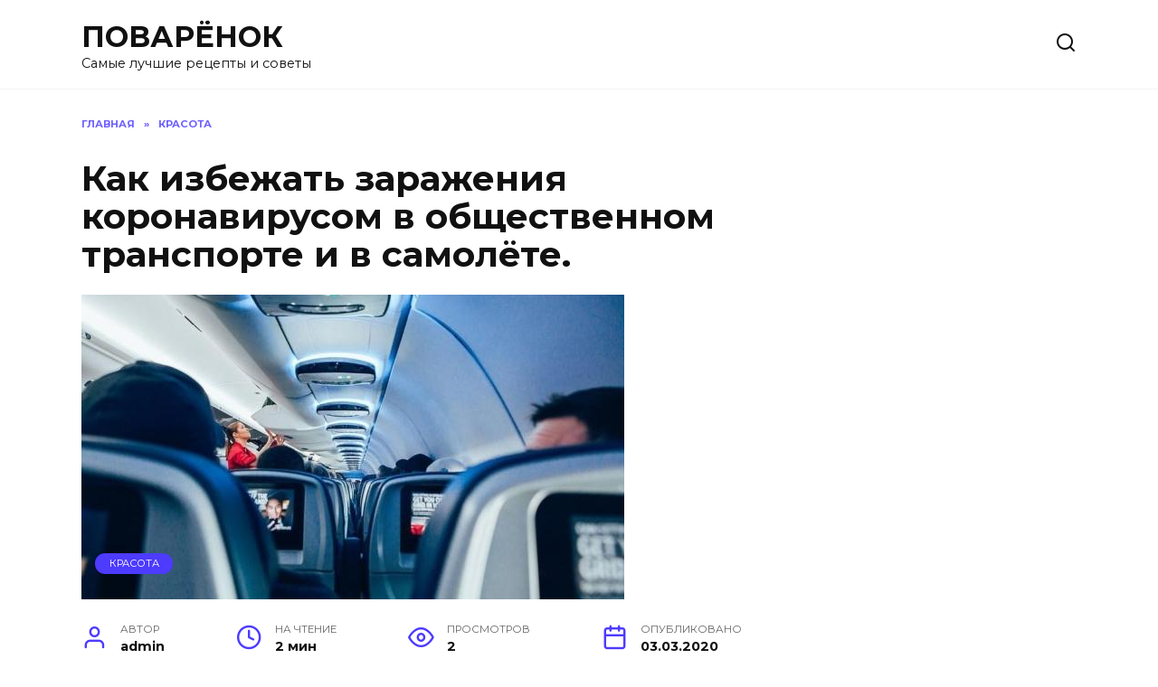

--- FILE ---
content_type: text/html; charset=UTF-8
request_url: https://powaryonok.ru/kak-izbejat-zarajeniia-koronavirysom-v-obshestvennom-transporte-i-v-samolete.html
body_size: 15180
content:
<!doctype html>
<html lang="ru-RU">
<head>
	<meta charset="UTF-8">
	<meta name="viewport" content="width=device-width, initial-scale=1">

	<meta name='robots' content='max-image-preview:large' />
	<style>img:is([sizes="auto" i], [sizes^="auto," i]) { contain-intrinsic-size: 3000px 1500px }</style>
	
	<!-- This site is optimized with the Yoast SEO Premium plugin v14.9 - https://yoast.com/wordpress/plugins/seo/ -->
	<title>Как избежать заражения коронавирусом в общественном транспорте и в самолёте.</title>
	<meta name="robots" content="index, follow, max-snippet:-1, max-image-preview:large, max-video-preview:-1" />
	<link rel="canonical" href="https://powaryonok.ru/kak-izbejat-zarajeniia-koronavirysom-v-obshestvennom-transporte-i-v-samolete.html" />
	<meta property="og:locale" content="ru_RU" />
	<meta property="og:type" content="article" />
	<meta property="og:title" content="Как избежать заражения коронавирусом в общественном транспорте и в самолёте." />
	<meta property="og:description" content="Эпидемия коронавирусом быстро распространяется по всей земле и на 2 марта заражены уже более 90 тысяч человек. От новых вспышек коронавируса страдают люди более чем в 70 странах мира. &nbsp; Как же избежать заражения коронавирусом в общественном транспорте и в самолёте? Медики всего мира проводят исследования, чтобы выяснить, как коронавирус передается от человека к человеку [&hellip;]" />
	<meta property="og:url" content="https://powaryonok.ru/kak-izbejat-zarajeniia-koronavirysom-v-obshestvennom-transporte-i-v-samolete.html" />
	<meta property="og:site_name" content="ПОВАРЁНОК" />
	<meta property="article:published_time" content="2020-03-02T21:55:30+00:00" />
	<meta property="og:image" content="https://powaryonok.ru/wp-content/uploads/2020/03/f846a835816f056b0f16b502d599ff47.jpg" />
	<meta property="og:image:width" content="600" />
	<meta property="og:image:height" content="337" />
	<meta name="twitter:card" content="summary_large_image" />
	<script type="application/ld+json" class="yoast-schema-graph">{"@context":"https://schema.org","@graph":[{"@type":"WebSite","@id":"https://powaryonok.ru/#website","url":"https://powaryonok.ru/","name":"\u041f\u041e\u0412\u0410\u0420\u0401\u041d\u041e\u041a","description":"\u0421\u0430\u043c\u044b\u0435 \u043b\u0443\u0447\u0448\u0438\u0435 \u0440\u0435\u0446\u0435\u043f\u0442\u044b \u0438 \u0441\u043e\u0432\u0435\u0442\u044b","potentialAction":[{"@type":"SearchAction","target":"https://powaryonok.ru/?s={search_term_string}","query-input":"required name=search_term_string"}],"inLanguage":"ru-RU"},{"@type":"ImageObject","@id":"https://powaryonok.ru/kak-izbejat-zarajeniia-koronavirysom-v-obshestvennom-transporte-i-v-samolete.html#primaryimage","inLanguage":"ru-RU","url":"https://powaryonok.ru/wp-content/uploads/2020/03/f846a835816f056b0f16b502d599ff47.jpg","width":600,"height":337},{"@type":"WebPage","@id":"https://powaryonok.ru/kak-izbejat-zarajeniia-koronavirysom-v-obshestvennom-transporte-i-v-samolete.html#webpage","url":"https://powaryonok.ru/kak-izbejat-zarajeniia-koronavirysom-v-obshestvennom-transporte-i-v-samolete.html","name":"\u041a\u0430\u043a \u0438\u0437\u0431\u0435\u0436\u0430\u0442\u044c \u0437\u0430\u0440\u0430\u0436\u0435\u043d\u0438\u044f \u043a\u043e\u0440\u043e\u043d\u0430\u0432\u0438\u0440\u0443\u0441\u043e\u043c \u0432 \u043e\u0431\u0449\u0435\u0441\u0442\u0432\u0435\u043d\u043d\u043e\u043c \u0442\u0440\u0430\u043d\u0441\u043f\u043e\u0440\u0442\u0435 \u0438 \u0432 \u0441\u0430\u043c\u043e\u043b\u0451\u0442\u0435.","isPartOf":{"@id":"https://powaryonok.ru/#website"},"primaryImageOfPage":{"@id":"https://powaryonok.ru/kak-izbejat-zarajeniia-koronavirysom-v-obshestvennom-transporte-i-v-samolete.html#primaryimage"},"datePublished":"2020-03-02T21:55:30+00:00","dateModified":"2020-03-02T21:55:30+00:00","author":{"@id":"https://powaryonok.ru/#/schema/person/75186aa1d561a084e359267aca99de9d"},"inLanguage":"ru-RU","potentialAction":[{"@type":"ReadAction","target":["https://powaryonok.ru/kak-izbejat-zarajeniia-koronavirysom-v-obshestvennom-transporte-i-v-samolete.html"]}]},{"@type":"Person","@id":"https://powaryonok.ru/#/schema/person/75186aa1d561a084e359267aca99de9d","name":"admin","image":{"@type":"ImageObject","@id":"https://powaryonok.ru/#personlogo","inLanguage":"ru-RU","url":"https://secure.gravatar.com/avatar/bc03652039a5bc2be430eb0feae952a55b111859c8d33b501cc7d3dd6dd0f39b?s=96&d=mm&r=g","caption":"admin"}}]}</script>
	<!-- / Yoast SEO Premium plugin. -->


<link rel='dns-prefetch' href='//fonts.googleapis.com' />
<link rel="alternate" type="application/rss+xml" title="ПОВАРЁНОК &raquo; Лента комментариев к &laquo;Как избежать заражения коронавирусом в общественном транспорте и в самолёте.&raquo;" href="https://powaryonok.ru/kak-izbejat-zarajeniia-koronavirysom-v-obshestvennom-transporte-i-v-samolete.html/feed" />
<script type="text/javascript">
/* <![CDATA[ */
window._wpemojiSettings = {"baseUrl":"https:\/\/s.w.org\/images\/core\/emoji\/16.0.1\/72x72\/","ext":".png","svgUrl":"https:\/\/s.w.org\/images\/core\/emoji\/16.0.1\/svg\/","svgExt":".svg","source":{"concatemoji":"https:\/\/powaryonok.ru\/wp-includes\/js\/wp-emoji-release.min.js?ver=6.8.3"}};
/*! This file is auto-generated */
!function(s,n){var o,i,e;function c(e){try{var t={supportTests:e,timestamp:(new Date).valueOf()};sessionStorage.setItem(o,JSON.stringify(t))}catch(e){}}function p(e,t,n){e.clearRect(0,0,e.canvas.width,e.canvas.height),e.fillText(t,0,0);var t=new Uint32Array(e.getImageData(0,0,e.canvas.width,e.canvas.height).data),a=(e.clearRect(0,0,e.canvas.width,e.canvas.height),e.fillText(n,0,0),new Uint32Array(e.getImageData(0,0,e.canvas.width,e.canvas.height).data));return t.every(function(e,t){return e===a[t]})}function u(e,t){e.clearRect(0,0,e.canvas.width,e.canvas.height),e.fillText(t,0,0);for(var n=e.getImageData(16,16,1,1),a=0;a<n.data.length;a++)if(0!==n.data[a])return!1;return!0}function f(e,t,n,a){switch(t){case"flag":return n(e,"\ud83c\udff3\ufe0f\u200d\u26a7\ufe0f","\ud83c\udff3\ufe0f\u200b\u26a7\ufe0f")?!1:!n(e,"\ud83c\udde8\ud83c\uddf6","\ud83c\udde8\u200b\ud83c\uddf6")&&!n(e,"\ud83c\udff4\udb40\udc67\udb40\udc62\udb40\udc65\udb40\udc6e\udb40\udc67\udb40\udc7f","\ud83c\udff4\u200b\udb40\udc67\u200b\udb40\udc62\u200b\udb40\udc65\u200b\udb40\udc6e\u200b\udb40\udc67\u200b\udb40\udc7f");case"emoji":return!a(e,"\ud83e\udedf")}return!1}function g(e,t,n,a){var r="undefined"!=typeof WorkerGlobalScope&&self instanceof WorkerGlobalScope?new OffscreenCanvas(300,150):s.createElement("canvas"),o=r.getContext("2d",{willReadFrequently:!0}),i=(o.textBaseline="top",o.font="600 32px Arial",{});return e.forEach(function(e){i[e]=t(o,e,n,a)}),i}function t(e){var t=s.createElement("script");t.src=e,t.defer=!0,s.head.appendChild(t)}"undefined"!=typeof Promise&&(o="wpEmojiSettingsSupports",i=["flag","emoji"],n.supports={everything:!0,everythingExceptFlag:!0},e=new Promise(function(e){s.addEventListener("DOMContentLoaded",e,{once:!0})}),new Promise(function(t){var n=function(){try{var e=JSON.parse(sessionStorage.getItem(o));if("object"==typeof e&&"number"==typeof e.timestamp&&(new Date).valueOf()<e.timestamp+604800&&"object"==typeof e.supportTests)return e.supportTests}catch(e){}return null}();if(!n){if("undefined"!=typeof Worker&&"undefined"!=typeof OffscreenCanvas&&"undefined"!=typeof URL&&URL.createObjectURL&&"undefined"!=typeof Blob)try{var e="postMessage("+g.toString()+"("+[JSON.stringify(i),f.toString(),p.toString(),u.toString()].join(",")+"));",a=new Blob([e],{type:"text/javascript"}),r=new Worker(URL.createObjectURL(a),{name:"wpTestEmojiSupports"});return void(r.onmessage=function(e){c(n=e.data),r.terminate(),t(n)})}catch(e){}c(n=g(i,f,p,u))}t(n)}).then(function(e){for(var t in e)n.supports[t]=e[t],n.supports.everything=n.supports.everything&&n.supports[t],"flag"!==t&&(n.supports.everythingExceptFlag=n.supports.everythingExceptFlag&&n.supports[t]);n.supports.everythingExceptFlag=n.supports.everythingExceptFlag&&!n.supports.flag,n.DOMReady=!1,n.readyCallback=function(){n.DOMReady=!0}}).then(function(){return e}).then(function(){var e;n.supports.everything||(n.readyCallback(),(e=n.source||{}).concatemoji?t(e.concatemoji):e.wpemoji&&e.twemoji&&(t(e.twemoji),t(e.wpemoji)))}))}((window,document),window._wpemojiSettings);
/* ]]> */
</script>
<style id='wp-emoji-styles-inline-css' type='text/css'>

	img.wp-smiley, img.emoji {
		display: inline !important;
		border: none !important;
		box-shadow: none !important;
		height: 1em !important;
		width: 1em !important;
		margin: 0 0.07em !important;
		vertical-align: -0.1em !important;
		background: none !important;
		padding: 0 !important;
	}
</style>
<link rel='stylesheet' id='wp-block-library-css' href='https://powaryonok.ru/wp-includes/css/dist/block-library/style.min.css?ver=6.8.3'  media='all' />
<style id='wp-block-library-theme-inline-css' type='text/css'>
.wp-block-audio :where(figcaption){color:#555;font-size:13px;text-align:center}.is-dark-theme .wp-block-audio :where(figcaption){color:#ffffffa6}.wp-block-audio{margin:0 0 1em}.wp-block-code{border:1px solid #ccc;border-radius:4px;font-family:Menlo,Consolas,monaco,monospace;padding:.8em 1em}.wp-block-embed :where(figcaption){color:#555;font-size:13px;text-align:center}.is-dark-theme .wp-block-embed :where(figcaption){color:#ffffffa6}.wp-block-embed{margin:0 0 1em}.blocks-gallery-caption{color:#555;font-size:13px;text-align:center}.is-dark-theme .blocks-gallery-caption{color:#ffffffa6}:root :where(.wp-block-image figcaption){color:#555;font-size:13px;text-align:center}.is-dark-theme :root :where(.wp-block-image figcaption){color:#ffffffa6}.wp-block-image{margin:0 0 1em}.wp-block-pullquote{border-bottom:4px solid;border-top:4px solid;color:currentColor;margin-bottom:1.75em}.wp-block-pullquote cite,.wp-block-pullquote footer,.wp-block-pullquote__citation{color:currentColor;font-size:.8125em;font-style:normal;text-transform:uppercase}.wp-block-quote{border-left:.25em solid;margin:0 0 1.75em;padding-left:1em}.wp-block-quote cite,.wp-block-quote footer{color:currentColor;font-size:.8125em;font-style:normal;position:relative}.wp-block-quote:where(.has-text-align-right){border-left:none;border-right:.25em solid;padding-left:0;padding-right:1em}.wp-block-quote:where(.has-text-align-center){border:none;padding-left:0}.wp-block-quote.is-large,.wp-block-quote.is-style-large,.wp-block-quote:where(.is-style-plain){border:none}.wp-block-search .wp-block-search__label{font-weight:700}.wp-block-search__button{border:1px solid #ccc;padding:.375em .625em}:where(.wp-block-group.has-background){padding:1.25em 2.375em}.wp-block-separator.has-css-opacity{opacity:.4}.wp-block-separator{border:none;border-bottom:2px solid;margin-left:auto;margin-right:auto}.wp-block-separator.has-alpha-channel-opacity{opacity:1}.wp-block-separator:not(.is-style-wide):not(.is-style-dots){width:100px}.wp-block-separator.has-background:not(.is-style-dots){border-bottom:none;height:1px}.wp-block-separator.has-background:not(.is-style-wide):not(.is-style-dots){height:2px}.wp-block-table{margin:0 0 1em}.wp-block-table td,.wp-block-table th{word-break:normal}.wp-block-table :where(figcaption){color:#555;font-size:13px;text-align:center}.is-dark-theme .wp-block-table :where(figcaption){color:#ffffffa6}.wp-block-video :where(figcaption){color:#555;font-size:13px;text-align:center}.is-dark-theme .wp-block-video :where(figcaption){color:#ffffffa6}.wp-block-video{margin:0 0 1em}:root :where(.wp-block-template-part.has-background){margin-bottom:0;margin-top:0;padding:1.25em 2.375em}
</style>
<style id='classic-theme-styles-inline-css' type='text/css'>
/*! This file is auto-generated */
.wp-block-button__link{color:#fff;background-color:#32373c;border-radius:9999px;box-shadow:none;text-decoration:none;padding:calc(.667em + 2px) calc(1.333em + 2px);font-size:1.125em}.wp-block-file__button{background:#32373c;color:#fff;text-decoration:none}
</style>
<style id='global-styles-inline-css' type='text/css'>
:root{--wp--preset--aspect-ratio--square: 1;--wp--preset--aspect-ratio--4-3: 4/3;--wp--preset--aspect-ratio--3-4: 3/4;--wp--preset--aspect-ratio--3-2: 3/2;--wp--preset--aspect-ratio--2-3: 2/3;--wp--preset--aspect-ratio--16-9: 16/9;--wp--preset--aspect-ratio--9-16: 9/16;--wp--preset--color--black: #000000;--wp--preset--color--cyan-bluish-gray: #abb8c3;--wp--preset--color--white: #ffffff;--wp--preset--color--pale-pink: #f78da7;--wp--preset--color--vivid-red: #cf2e2e;--wp--preset--color--luminous-vivid-orange: #ff6900;--wp--preset--color--luminous-vivid-amber: #fcb900;--wp--preset--color--light-green-cyan: #7bdcb5;--wp--preset--color--vivid-green-cyan: #00d084;--wp--preset--color--pale-cyan-blue: #8ed1fc;--wp--preset--color--vivid-cyan-blue: #0693e3;--wp--preset--color--vivid-purple: #9b51e0;--wp--preset--gradient--vivid-cyan-blue-to-vivid-purple: linear-gradient(135deg,rgba(6,147,227,1) 0%,rgb(155,81,224) 100%);--wp--preset--gradient--light-green-cyan-to-vivid-green-cyan: linear-gradient(135deg,rgb(122,220,180) 0%,rgb(0,208,130) 100%);--wp--preset--gradient--luminous-vivid-amber-to-luminous-vivid-orange: linear-gradient(135deg,rgba(252,185,0,1) 0%,rgba(255,105,0,1) 100%);--wp--preset--gradient--luminous-vivid-orange-to-vivid-red: linear-gradient(135deg,rgba(255,105,0,1) 0%,rgb(207,46,46) 100%);--wp--preset--gradient--very-light-gray-to-cyan-bluish-gray: linear-gradient(135deg,rgb(238,238,238) 0%,rgb(169,184,195) 100%);--wp--preset--gradient--cool-to-warm-spectrum: linear-gradient(135deg,rgb(74,234,220) 0%,rgb(151,120,209) 20%,rgb(207,42,186) 40%,rgb(238,44,130) 60%,rgb(251,105,98) 80%,rgb(254,248,76) 100%);--wp--preset--gradient--blush-light-purple: linear-gradient(135deg,rgb(255,206,236) 0%,rgb(152,150,240) 100%);--wp--preset--gradient--blush-bordeaux: linear-gradient(135deg,rgb(254,205,165) 0%,rgb(254,45,45) 50%,rgb(107,0,62) 100%);--wp--preset--gradient--luminous-dusk: linear-gradient(135deg,rgb(255,203,112) 0%,rgb(199,81,192) 50%,rgb(65,88,208) 100%);--wp--preset--gradient--pale-ocean: linear-gradient(135deg,rgb(255,245,203) 0%,rgb(182,227,212) 50%,rgb(51,167,181) 100%);--wp--preset--gradient--electric-grass: linear-gradient(135deg,rgb(202,248,128) 0%,rgb(113,206,126) 100%);--wp--preset--gradient--midnight: linear-gradient(135deg,rgb(2,3,129) 0%,rgb(40,116,252) 100%);--wp--preset--font-size--small: 19.5px;--wp--preset--font-size--medium: 20px;--wp--preset--font-size--large: 36.5px;--wp--preset--font-size--x-large: 42px;--wp--preset--font-size--normal: 22px;--wp--preset--font-size--huge: 49.5px;--wp--preset--spacing--20: 0.44rem;--wp--preset--spacing--30: 0.67rem;--wp--preset--spacing--40: 1rem;--wp--preset--spacing--50: 1.5rem;--wp--preset--spacing--60: 2.25rem;--wp--preset--spacing--70: 3.38rem;--wp--preset--spacing--80: 5.06rem;--wp--preset--shadow--natural: 6px 6px 9px rgba(0, 0, 0, 0.2);--wp--preset--shadow--deep: 12px 12px 50px rgba(0, 0, 0, 0.4);--wp--preset--shadow--sharp: 6px 6px 0px rgba(0, 0, 0, 0.2);--wp--preset--shadow--outlined: 6px 6px 0px -3px rgba(255, 255, 255, 1), 6px 6px rgba(0, 0, 0, 1);--wp--preset--shadow--crisp: 6px 6px 0px rgba(0, 0, 0, 1);}:where(.is-layout-flex){gap: 0.5em;}:where(.is-layout-grid){gap: 0.5em;}body .is-layout-flex{display: flex;}.is-layout-flex{flex-wrap: wrap;align-items: center;}.is-layout-flex > :is(*, div){margin: 0;}body .is-layout-grid{display: grid;}.is-layout-grid > :is(*, div){margin: 0;}:where(.wp-block-columns.is-layout-flex){gap: 2em;}:where(.wp-block-columns.is-layout-grid){gap: 2em;}:where(.wp-block-post-template.is-layout-flex){gap: 1.25em;}:where(.wp-block-post-template.is-layout-grid){gap: 1.25em;}.has-black-color{color: var(--wp--preset--color--black) !important;}.has-cyan-bluish-gray-color{color: var(--wp--preset--color--cyan-bluish-gray) !important;}.has-white-color{color: var(--wp--preset--color--white) !important;}.has-pale-pink-color{color: var(--wp--preset--color--pale-pink) !important;}.has-vivid-red-color{color: var(--wp--preset--color--vivid-red) !important;}.has-luminous-vivid-orange-color{color: var(--wp--preset--color--luminous-vivid-orange) !important;}.has-luminous-vivid-amber-color{color: var(--wp--preset--color--luminous-vivid-amber) !important;}.has-light-green-cyan-color{color: var(--wp--preset--color--light-green-cyan) !important;}.has-vivid-green-cyan-color{color: var(--wp--preset--color--vivid-green-cyan) !important;}.has-pale-cyan-blue-color{color: var(--wp--preset--color--pale-cyan-blue) !important;}.has-vivid-cyan-blue-color{color: var(--wp--preset--color--vivid-cyan-blue) !important;}.has-vivid-purple-color{color: var(--wp--preset--color--vivid-purple) !important;}.has-black-background-color{background-color: var(--wp--preset--color--black) !important;}.has-cyan-bluish-gray-background-color{background-color: var(--wp--preset--color--cyan-bluish-gray) !important;}.has-white-background-color{background-color: var(--wp--preset--color--white) !important;}.has-pale-pink-background-color{background-color: var(--wp--preset--color--pale-pink) !important;}.has-vivid-red-background-color{background-color: var(--wp--preset--color--vivid-red) !important;}.has-luminous-vivid-orange-background-color{background-color: var(--wp--preset--color--luminous-vivid-orange) !important;}.has-luminous-vivid-amber-background-color{background-color: var(--wp--preset--color--luminous-vivid-amber) !important;}.has-light-green-cyan-background-color{background-color: var(--wp--preset--color--light-green-cyan) !important;}.has-vivid-green-cyan-background-color{background-color: var(--wp--preset--color--vivid-green-cyan) !important;}.has-pale-cyan-blue-background-color{background-color: var(--wp--preset--color--pale-cyan-blue) !important;}.has-vivid-cyan-blue-background-color{background-color: var(--wp--preset--color--vivid-cyan-blue) !important;}.has-vivid-purple-background-color{background-color: var(--wp--preset--color--vivid-purple) !important;}.has-black-border-color{border-color: var(--wp--preset--color--black) !important;}.has-cyan-bluish-gray-border-color{border-color: var(--wp--preset--color--cyan-bluish-gray) !important;}.has-white-border-color{border-color: var(--wp--preset--color--white) !important;}.has-pale-pink-border-color{border-color: var(--wp--preset--color--pale-pink) !important;}.has-vivid-red-border-color{border-color: var(--wp--preset--color--vivid-red) !important;}.has-luminous-vivid-orange-border-color{border-color: var(--wp--preset--color--luminous-vivid-orange) !important;}.has-luminous-vivid-amber-border-color{border-color: var(--wp--preset--color--luminous-vivid-amber) !important;}.has-light-green-cyan-border-color{border-color: var(--wp--preset--color--light-green-cyan) !important;}.has-vivid-green-cyan-border-color{border-color: var(--wp--preset--color--vivid-green-cyan) !important;}.has-pale-cyan-blue-border-color{border-color: var(--wp--preset--color--pale-cyan-blue) !important;}.has-vivid-cyan-blue-border-color{border-color: var(--wp--preset--color--vivid-cyan-blue) !important;}.has-vivid-purple-border-color{border-color: var(--wp--preset--color--vivid-purple) !important;}.has-vivid-cyan-blue-to-vivid-purple-gradient-background{background: var(--wp--preset--gradient--vivid-cyan-blue-to-vivid-purple) !important;}.has-light-green-cyan-to-vivid-green-cyan-gradient-background{background: var(--wp--preset--gradient--light-green-cyan-to-vivid-green-cyan) !important;}.has-luminous-vivid-amber-to-luminous-vivid-orange-gradient-background{background: var(--wp--preset--gradient--luminous-vivid-amber-to-luminous-vivid-orange) !important;}.has-luminous-vivid-orange-to-vivid-red-gradient-background{background: var(--wp--preset--gradient--luminous-vivid-orange-to-vivid-red) !important;}.has-very-light-gray-to-cyan-bluish-gray-gradient-background{background: var(--wp--preset--gradient--very-light-gray-to-cyan-bluish-gray) !important;}.has-cool-to-warm-spectrum-gradient-background{background: var(--wp--preset--gradient--cool-to-warm-spectrum) !important;}.has-blush-light-purple-gradient-background{background: var(--wp--preset--gradient--blush-light-purple) !important;}.has-blush-bordeaux-gradient-background{background: var(--wp--preset--gradient--blush-bordeaux) !important;}.has-luminous-dusk-gradient-background{background: var(--wp--preset--gradient--luminous-dusk) !important;}.has-pale-ocean-gradient-background{background: var(--wp--preset--gradient--pale-ocean) !important;}.has-electric-grass-gradient-background{background: var(--wp--preset--gradient--electric-grass) !important;}.has-midnight-gradient-background{background: var(--wp--preset--gradient--midnight) !important;}.has-small-font-size{font-size: var(--wp--preset--font-size--small) !important;}.has-medium-font-size{font-size: var(--wp--preset--font-size--medium) !important;}.has-large-font-size{font-size: var(--wp--preset--font-size--large) !important;}.has-x-large-font-size{font-size: var(--wp--preset--font-size--x-large) !important;}
:where(.wp-block-post-template.is-layout-flex){gap: 1.25em;}:where(.wp-block-post-template.is-layout-grid){gap: 1.25em;}
:where(.wp-block-columns.is-layout-flex){gap: 2em;}:where(.wp-block-columns.is-layout-grid){gap: 2em;}
:root :where(.wp-block-pullquote){font-size: 1.5em;line-height: 1.6;}
</style>
<link rel='stylesheet' id='contact-form-7-css' href='https://powaryonok.ru/wp-content/plugins/contact-form-7/includes/css/styles.css?ver=6.1.4'  media='all' />
<link rel='stylesheet' id='toc-screen-css' href='https://powaryonok.ru/wp-content/plugins/table-of-contents-plus/screen.min.css?ver=2411.1'  media='all' />
<link crossorigin="anonymous" rel='stylesheet' id='google-fonts-css' href='https://fonts.googleapis.com/css?family=Montserrat%3A400%2C400i%2C700&#038;subset=cyrillic&#038;display=swap&#038;ver=6.8.3'  media='all' />
<link rel='stylesheet' id='reboot-style-css' href='https://powaryonok.ru/wp-content/themes/reboot/assets/css/style.min.css?ver=1.4.7'  media='all' />
<script type="text/javascript" src="https://powaryonok.ru/wp-content/plugins/related-posts-thumbnails/assets/js/front.min.js?ver=4.3.1" id="rpt_front_style-js"></script>
<script type="text/javascript" src="https://powaryonok.ru/wp-includes/js/jquery/jquery.min.js?ver=3.7.1" id="jquery-core-js"></script>
<script type="text/javascript" src="https://powaryonok.ru/wp-includes/js/jquery/jquery-migrate.min.js?ver=3.4.1" id="jquery-migrate-js"></script>
<script type="text/javascript" src="https://powaryonok.ru/wp-content/plugins/related-posts-thumbnails/assets/js/lazy-load.js?ver=4.3.1" id="rpt-lazy-load-js"></script>
<link rel="https://api.w.org/" href="https://powaryonok.ru/wp-json/" /><link rel="alternate" title="JSON" type="application/json" href="https://powaryonok.ru/wp-json/wp/v2/posts/5030" /><link rel="EditURI" type="application/rsd+xml" title="RSD" href="https://powaryonok.ru/xmlrpc.php?rsd" />
<meta name="generator" content="WordPress 6.8.3" />
<link rel='shortlink' href='https://powaryonok.ru/?p=5030' />
<link rel="alternate" title="oEmbed (JSON)" type="application/json+oembed" href="https://powaryonok.ru/wp-json/oembed/1.0/embed?url=https%3A%2F%2Fpowaryonok.ru%2Fkak-izbejat-zarajeniia-koronavirysom-v-obshestvennom-transporte-i-v-samolete.html" />
<link rel="alternate" title="oEmbed (XML)" type="text/xml+oembed" href="https://powaryonok.ru/wp-json/oembed/1.0/embed?url=https%3A%2F%2Fpowaryonok.ru%2Fkak-izbejat-zarajeniia-koronavirysom-v-obshestvennom-transporte-i-v-samolete.html&#038;format=xml" />
        <style>
            #related_posts_thumbnails li {
                border-right: 1px solid #DDDDDD;
                background-color: #FFFFFF            }

            #related_posts_thumbnails li:hover {
                background-color: #EEEEEF;
            }

            .relpost_content {
                font-size: 12px;
                color: #333333;
            }

            .relpost-block-single {
                background-color: #FFFFFF;
                border-right: 1px solid #DDDDDD;
                border-left: 1px solid #DDDDDD;
                margin-right: -1px;
            }

            .relpost-block-single:hover {
                background-color: #EEEEEF;
            }
        </style>

        <link rel="preload" href="https://powaryonok.ru/wp-content/themes/reboot/assets/fonts/wpshop-core.ttf" as="font" crossorigin><link rel="preload" href="https://powaryonok.ru/wp-content/uploads/2020/03/f846a835816f056b0f16b502d599ff47.jpg" as="image" crossorigin><link rel="amphtml" href="https://powaryonok.ru/kak-izbejat-zarajeniia-koronavirysom-v-obshestvennom-transporte-i-v-samolete.html/amp"><link rel="icon" href="https://powaryonok.ru/wp-content/uploads/2021/01/cropped-hello_html_m69f31af8-32x32.jpg" sizes="32x32" />
<link rel="icon" href="https://powaryonok.ru/wp-content/uploads/2021/01/cropped-hello_html_m69f31af8-192x192.jpg" sizes="192x192" />
<link rel="apple-touch-icon" href="https://powaryonok.ru/wp-content/uploads/2021/01/cropped-hello_html_m69f31af8-180x180.jpg" />
<meta name="msapplication-TileImage" content="https://powaryonok.ru/wp-content/uploads/2021/01/cropped-hello_html_m69f31af8-270x270.jpg" />
    </head>

<body class="wp-singular post-template-default single single-post postid-5030 single-format-standard wp-embed-responsive wp-theme-reboot sidebar-right">



<div id="page" class="site">
    <a class="skip-link screen-reader-text" href="#content">Перейти к содержанию</a>

    <div class="search-screen-overlay js-search-screen-overlay"></div>
    <div class="search-screen js-search-screen">
        
<form role="search" method="get" class="search-form" action="https://powaryonok.ru/">
    <label>
        <span class="screen-reader-text">Search for:</span>
        <input type="search" class="search-field" placeholder="Поиск…" value="" name="s">
    </label>
    <button type="submit" class="search-submit"></button>
</form>    </div>

    

<header id="masthead" class="site-header full" itemscope itemtype="http://schema.org/WPHeader">
    <div class="site-header-inner fixed">

        <div class="humburger js-humburger"><span></span><span></span><span></span></div>

        
<div class="site-branding">

    <div class="site-branding__body"><div class="site-title"><a href="https://powaryonok.ru/">ПОВАРЁНОК</a></div><p class="site-description">Самые лучшие рецепты и советы</p></div></div><!-- .site-branding -->                <div class="header-search">
                    <span class="search-icon js-search-icon"></span>
                </div>
            
    </div>
</header><!-- #masthead -->


    
    <nav id="site-navigation" class="main-navigation fixed" style="display: none;">
        <div class="main-navigation-inner full">
            <ul id="header_menu"></ul>
        </div>
    </nav>
    <div class="container header-separator"></div>


    <div class="mobile-menu-placeholder js-mobile-menu-placeholder"></div>
    
	
    <div id="content" class="site-content fixed">

        
        <div class="site-content-inner">
    
        
        <div id="primary" class="content-area" itemscope itemtype="http://schema.org/Article">
            <main id="main" class="site-main article-card">

                
<article id="post-5030" class="article-post post-5030 post type-post status-publish format-standard has-post-thumbnail  category-krasota">

    
        <div class="breadcrumb" itemscope itemtype="http://schema.org/BreadcrumbList"><span class="breadcrumb-item" itemprop="itemListElement" itemscope itemtype="http://schema.org/ListItem"><a href="https://powaryonok.ru/" itemprop="item"><span itemprop="name">Главная</span></a><meta itemprop="position" content="0"></span> <span class="breadcrumb-separator">»</span> <span class="breadcrumb-item" itemprop="itemListElement" itemscope itemtype="http://schema.org/ListItem"><a href="https://powaryonok.ru/krasota" itemprop="item"><span itemprop="name">КРАСОТА</span></a><meta itemprop="position" content="1"></span></div>
                                <h1 class="entry-title" itemprop="headline">Как избежать заражения коронавирусом в общественном транспорте и в самолёте.</h1>
                    
        
                    <div class="entry-image post-card post-card__thumbnail">
                <img width="600" height="337" src="https://powaryonok.ru/wp-content/uploads/2020/03/f846a835816f056b0f16b502d599ff47.jpg" class="attachment-reboot_standard size-reboot_standard wp-post-image" alt="" itemprop="image" decoding="async" fetchpriority="high" srcset="https://powaryonok.ru/wp-content/uploads/2020/03/f846a835816f056b0f16b502d599ff47.jpg 600w, https://powaryonok.ru/wp-content/uploads/2020/03/f846a835816f056b0f16b502d599ff47-300x169.jpg 300w" sizes="(max-width: 600px) 100vw, 600px" />                                    <span class="post-card__category"><a href="https://powaryonok.ru/krasota" itemprop="articleSection">КРАСОТА</a></span>
                            </div>

        
    
            <div class="entry-meta">
            <span class="entry-author" itemprop="author"><span class="entry-label">Автор</span> admin</span>            <span class="entry-time"><span class="entry-label">На чтение</span> 2 мин</span>            <span class="entry-views"><span class="entry-label">Просмотров</span> <span class="js-views-count" data-post_id="5030">1</span></span>            <span class="entry-date"><span class="entry-label">Опубликовано</span> <time itemprop="datePublished" datetime="2020-03-03">03.03.2020</time></span>
                    </div>
    
    
    <div class="entry-content" itemprop="articleBody">
        <p><img decoding="async" title="Как избежать заражения коронавирусом в общественном транспорте и в самолёте." src="/wp-content/uploads/f846a835816f056b0f16b502d599ff47.jpg" alt="Как избежать заражения коронавирусом в общественном транспорте и в самолёте." /></p>
<p>Эпидемия коронавирусом быстро распространяется по всей земле и на 2 марта заражены уже более 90 тысяч человек. От новых вспышек коронавируса страдают люди более чем в 70 странах мира.</p>
<p>&nbsp;</p>
<div class="table-of-contents open"><div class="table-of-contents__header"><span class="table-of-contents__hide js-table-of-contents-hide">Содержание</span></div><ol class="table-of-contents__list js-table-of-contents-list">
<li class="level-2"><a href="#kak-zhe-izbezhat-zarazheniya-koronavirusom">Как же избежать заражения коронавирусом в общественном транспорте и в самолёте?</a></li><li class="level-1"><a href="#zachem-polivat-volosy-koroy-duba-naturalnoe">Зачем поливать волосы корой дуба. Натуральное средство, которое женщины используют с древности</a></li><li class="level-1"><a href="#vse-myshtsy-rabotayut-blagodarya-vsego-3">Все мышцы работают, благодаря всего 3 упражнениям</a></li><li class="level-1"><a href="#5-uprazhneniy-chtoby-za-mesyats-izbavitsya">5 упражнений, чтобы за месяц избавиться от жира на спине и в подмышках</a></li><li class="level-1"><a href="#vsego-1-chaynaya-lozhka-v-den-i-15-let-doloy">Всего 1 чайная ложка в день и 15 лет долой! Окружающие тоже заметят перемены и осыпят вас комплимент...</a></li></ol></div><h3 id="kak-zhe-izbezhat-zarazheniya-koronavirusom">Как же избежать заражения коронавирусом в общественном транспорте и в самолёте?</h3>
<p>Медики всего мира проводят исследования, чтобы выяснить, как коронавирус передается от человека к человеку и отмечают, что простое измерение температуры на всех пунктах въезда-выезда в разных странах, не является гарантией, так как вирус по-разному проявляется у разных пациентов. Некоторые пассажиры могут быть переносчиками болезни и при этом в начальной стадии не иметь ярко выраженных симптомов болезни.</p>
<p>&nbsp;По мнению профессора микробиологии университета Аризоны Келли Рейнольдс, в путешествиях, в частности, во время поездки в общественном транспорте и полетов на самолетах, прекрасным средством станут обычные дезинфицирующие салфетки или спреи.</p>
<p><strong>&#8212; Как пользоваться антисептиком.</strong></p>
<p>Всем путешественникам нужно тщательно протирать такими салфетками, не только руки, но и все поверхности, с которыми руки соприкасаются: поручни для рук, в самолёте подлокотники, столики, стены. На сиденья в транспорте микробиолог советует надевать специальные моющиеся чехлы, которые просто можно взять с собой в длительную поездку.</p>
<div style="clear:both; margin-top:0em; margin-bottom:1em;"><a href="https://powaryonok.ru/s-etim-ty-navsegda-zabudesh-o-probleme-obvisshih-shhek-eti-metody-korrektsii-ovala-litsa-v-domashnih-usloviyah-zaprosto-podtyanut-tvoi-shheki-vernuv-im-uprugost-i-elastichnost.html" target="_blank" rel="nofollow" class="ube7d11dedc8998df1e4b2cc7d979445d"><!-- INLINE RELATED POSTS 1/3 //--><style> .ube7d11dedc8998df1e4b2cc7d979445d { padding:0px; margin: 0; padding-top:1em!important; padding-bottom:1em!important; width:100%; display: block; font-weight:bold; background-color:#ECF0F1; border:0!important; border-left:4px solid #2980B9!important; box-shadow: 0 1px 2px rgba(0, 0, 0, 0.17); -moz-box-shadow: 0 1px 2px rgba(0, 0, 0, 0.17); -o-box-shadow: 0 1px 2px rgba(0, 0, 0, 0.17); -webkit-box-shadow: 0 1px 2px rgba(0, 0, 0, 0.17); text-decoration:none; } .ube7d11dedc8998df1e4b2cc7d979445d:active, .ube7d11dedc8998df1e4b2cc7d979445d:hover { opacity: 1; transition: opacity 250ms; webkit-transition: opacity 250ms; text-decoration:none; } .ube7d11dedc8998df1e4b2cc7d979445d { transition: background-color 250ms; webkit-transition: background-color 250ms; opacity: 1; transition: opacity 250ms; webkit-transition: opacity 250ms; } .ube7d11dedc8998df1e4b2cc7d979445d .ctaText { font-weight:bold; color:#000000; text-decoration:none; font-size: 16px; } .ube7d11dedc8998df1e4b2cc7d979445d .postTitle { color:#2980B9; text-decoration: underline!important; font-size: 16px; } .ube7d11dedc8998df1e4b2cc7d979445d:hover .postTitle { text-decoration: underline!important; } </style><div style="padding-left:1em; padding-right:1em;"><span class="ctaText">Смотрите также:</span>&nbsp; <span class="postTitle">С этим ты навсегда забудешь о проблеме обвисших щек! Эти методы коррекции овала лица в домашних условиях запросто подтянут твои щеки, вернув им упругость и эластичность!</span></div></a></div><p><strong><em>Нужно помнить, что обезопасить себя от заражения может частое мытье рук водой с мылом и использование антисептика для рук. </em></strong></p>
<p>Исследования показали, что антисептики для рук и дезинфицирующие салфетки эффективны против бактерий и вирусов, которые уничтожить гораздо сложнее, чем коронавирус&#187;, &#8212; отметила Рейнольдс.</p>
<p>Она добавила, что маски для лица и перчатки не являются эффективным способом защиты от коронавируса. В первую очередь, они не помогают, так как люди используют их неправильно.</p>
<p><!--noindex--><a target="_blank" rel="nofollow noopener noreferrer" href="http://family-and-i.com/krasota-i-zdorove/kak-izbezhat-zarazheniya-koronavirusom-v-obshchestvennom-transporte-i-v-samoljote">Источник</a><!--/noindex--></p>
<!-- relpost-thumb-wrapper --><div class="relpost-thumb-wrapper"><!-- filter-class --><div class="relpost-thumb-container"><style>.relpost-block-single-image, .relpost-post-image { margin-bottom: 10px; }</style><h6>Похожие статьи:</h6><div style="clear: both"></div><div style="clear: both"></div><!-- relpost-block-container --><div class="relpost-block-container relpost-block-column-layout" style="--relposth-columns: 3;--relposth-columns_t: 2; --relposth-columns_m: 2"><a href="https://powaryonok.ru/zachem-polivat-volosy-koroj-duba-naturalnoe-sredstvo-kotoroe-zhenshhiny-ispolzuyut-s-drevnosti.html"class="relpost-block-single" ><div class="relpost-custom-block-single"><div class="relpost-block-single-image rpt-lazyload" aria-hidden="true" role="img" data-bg="https://powaryonok.ru/wp-content/uploads/2022/06/imgonline-com-ua-resize-d7dzgiy7gfvus-150x150.jpg" style="background: transparent no-repeat scroll 0% 0%; width: 150px; height: 150px; aspect-ratio: 1/1;"></div><div class="relpost-block-single-text"  style="height: 75px;font-family: Arial;  font-size: 12px;  color: #333333;"><h2 class="relpost_card_title" id="zachem-polivat-volosy-koroy-duba-naturalnoe">Зачем поливать волосы корой дуба. Натуральное средство, которое женщины используют с древности</h2></div></div></a><a href="https://powaryonok.ru/vse-myshtsy-rabotayut-blagodarya-vsego-3-uprazhneniyam.html"class="relpost-block-single" ><div class="relpost-custom-block-single"><div class="relpost-block-single-image rpt-lazyload" aria-hidden="true" role="img" data-bg="https://powaryonok.ru/wp-content/uploads/2020/09/22647-150x150.jpg" style="background: transparent no-repeat scroll 0% 0%; width: 150px; height: 150px; aspect-ratio: 1/1;"></div><div class="relpost-block-single-text"  style="height: 75px;font-family: Arial;  font-size: 12px;  color: #333333;"><h2 class="relpost_card_title" id="vse-myshtsy-rabotayut-blagodarya-vsego-3">Все мышцы работают, благодаря всего 3 упражнениям</h2></div></div></a><a href="https://powaryonok.ru/5-uprazhnenij-chtoby-za-mesyats-izbavitsya-ot-zhira-na-spine-i-v-podmyshkah.html"class="relpost-block-single" ><div class="relpost-custom-block-single"><div class="relpost-block-single-image rpt-lazyload" aria-hidden="true" role="img" data-bg="https://powaryonok.ru/wp-content/uploads/2020/07/safe_image-33-150x150.jpg" style="background: transparent no-repeat scroll 0% 0%; width: 150px; height: 150px; aspect-ratio: 1/1;"></div><div class="relpost-block-single-text"  style="height: 75px;font-family: Arial;  font-size: 12px;  color: #333333;"><h2 class="relpost_card_title" id="5-uprazhneniy-chtoby-za-mesyats-izbavitsya">5 упражнений, чтобы за месяц избавиться от жира на спине и в подмышках</h2></div></div></a><a href="https://powaryonok.ru/vsego-1-chajnaya-lozhka-v-den-i-15-let-doloj-okruzhayushhie-tozhe-zametyat-peremeny-i-osypyat-vas-komplimentami.html"class="relpost-block-single" ><div class="relpost-custom-block-single"><div class="relpost-block-single-image rpt-lazyload" aria-hidden="true" role="img" data-bg="https://powaryonok.ru/wp-content/uploads/2020/08/annotation-2020-04-09-221748-150x150.jpg" style="background: transparent no-repeat scroll 0% 0%; width: 150px; height: 150px; aspect-ratio: 1/1;"></div><div class="relpost-block-single-text"  style="height: 75px;font-family: Arial;  font-size: 12px;  color: #333333;"><h2 class="relpost_card_title" id="vsego-1-chaynaya-lozhka-v-den-i-15-let-doloy">Всего 1 чайная ложка в день и 15 лет долой! Окружающие тоже заметят перемены и осыпят вас комплимент...</h2></div></div></a></div><!-- close relpost-block-container --><div style="clear: both"></div></div><!-- close filter class --></div><!-- close relpost-thumb-wrapper -->    </div><!-- .entry-content -->

</article>






    <div class="rating-box">
        <div class="rating-box__header">Оцените статью</div>
		<div class="wp-star-rating js-star-rating star-rating--score-0" data-post-id="5030" data-rating-count="0" data-rating-sum="0" data-rating-value="0"><span class="star-rating-item js-star-rating-item" data-score="1"><svg aria-hidden="true" role="img" xmlns="http://www.w3.org/2000/svg" viewBox="0 0 576 512" class="i-ico"><path fill="currentColor" d="M259.3 17.8L194 150.2 47.9 171.5c-26.2 3.8-36.7 36.1-17.7 54.6l105.7 103-25 145.5c-4.5 26.3 23.2 46 46.4 33.7L288 439.6l130.7 68.7c23.2 12.2 50.9-7.4 46.4-33.7l-25-145.5 105.7-103c19-18.5 8.5-50.8-17.7-54.6L382 150.2 316.7 17.8c-11.7-23.6-45.6-23.9-57.4 0z" class="ico-star"></path></svg></span><span class="star-rating-item js-star-rating-item" data-score="2"><svg aria-hidden="true" role="img" xmlns="http://www.w3.org/2000/svg" viewBox="0 0 576 512" class="i-ico"><path fill="currentColor" d="M259.3 17.8L194 150.2 47.9 171.5c-26.2 3.8-36.7 36.1-17.7 54.6l105.7 103-25 145.5c-4.5 26.3 23.2 46 46.4 33.7L288 439.6l130.7 68.7c23.2 12.2 50.9-7.4 46.4-33.7l-25-145.5 105.7-103c19-18.5 8.5-50.8-17.7-54.6L382 150.2 316.7 17.8c-11.7-23.6-45.6-23.9-57.4 0z" class="ico-star"></path></svg></span><span class="star-rating-item js-star-rating-item" data-score="3"><svg aria-hidden="true" role="img" xmlns="http://www.w3.org/2000/svg" viewBox="0 0 576 512" class="i-ico"><path fill="currentColor" d="M259.3 17.8L194 150.2 47.9 171.5c-26.2 3.8-36.7 36.1-17.7 54.6l105.7 103-25 145.5c-4.5 26.3 23.2 46 46.4 33.7L288 439.6l130.7 68.7c23.2 12.2 50.9-7.4 46.4-33.7l-25-145.5 105.7-103c19-18.5 8.5-50.8-17.7-54.6L382 150.2 316.7 17.8c-11.7-23.6-45.6-23.9-57.4 0z" class="ico-star"></path></svg></span><span class="star-rating-item js-star-rating-item" data-score="4"><svg aria-hidden="true" role="img" xmlns="http://www.w3.org/2000/svg" viewBox="0 0 576 512" class="i-ico"><path fill="currentColor" d="M259.3 17.8L194 150.2 47.9 171.5c-26.2 3.8-36.7 36.1-17.7 54.6l105.7 103-25 145.5c-4.5 26.3 23.2 46 46.4 33.7L288 439.6l130.7 68.7c23.2 12.2 50.9-7.4 46.4-33.7l-25-145.5 105.7-103c19-18.5 8.5-50.8-17.7-54.6L382 150.2 316.7 17.8c-11.7-23.6-45.6-23.9-57.4 0z" class="ico-star"></path></svg></span><span class="star-rating-item js-star-rating-item" data-score="5"><svg aria-hidden="true" role="img" xmlns="http://www.w3.org/2000/svg" viewBox="0 0 576 512" class="i-ico"><path fill="currentColor" d="M259.3 17.8L194 150.2 47.9 171.5c-26.2 3.8-36.7 36.1-17.7 54.6l105.7 103-25 145.5c-4.5 26.3 23.2 46 46.4 33.7L288 439.6l130.7 68.7c23.2 12.2 50.9-7.4 46.4-33.7l-25-145.5 105.7-103c19-18.5 8.5-50.8-17.7-54.6L382 150.2 316.7 17.8c-11.7-23.6-45.6-23.9-57.4 0z" class="ico-star"></path></svg></span></div>    </div>


    <div class="entry-social">
		
        		<div class="social-buttons"><span class="social-button social-button--vkontakte" data-social="vkontakte" data-image="https://powaryonok.ru/wp-content/uploads/2020/03/f846a835816f056b0f16b502d599ff47-150x150.jpg"></span><span class="social-button social-button--facebook" data-social="facebook"></span><span class="social-button social-button--telegram" data-social="telegram"></span><span class="social-button social-button--odnoklassniki" data-social="odnoklassniki"></span><span class="social-button social-button--twitter" data-social="twitter"></span><span class="social-button social-button--sms" data-social="sms"></span><span class="social-button social-button--whatsapp" data-social="whatsapp"></span></div>            </div>





<meta itemscope itemprop="mainEntityOfPage" itemType="https://schema.org/WebPage" itemid="https://powaryonok.ru/kak-izbejat-zarajeniia-koronavirysom-v-obshestvennom-transporte-i-v-samolete.html" content="Как избежать заражения коронавирусом в общественном транспорте и в самолёте.">
    <meta itemprop="dateModified" content="2020-03-03">
<div itemprop="publisher" itemscope itemtype="https://schema.org/Organization" style="display: none;"><meta itemprop="name" content="ПОВАРЁНОК"><meta itemprop="telephone" content="ПОВАРЁНОК"><meta itemprop="address" content="https://powaryonok.ru"></div>
            </main><!-- #main -->
        </div><!-- #primary -->

        
    
    <div id="related-posts" class="related-posts fixed"><div class="related-posts__header">Вам также может понравиться</div><div class="post-cards post-cards--vertical">
<div class="post-card post-card--related">
    <div class="post-card__thumbnail"><a href="https://powaryonok.ru/zachem-natirat-syroj-kartofel-na-terke-no-ne-dlya-edy.html"><img width="335" height="175" src="https://powaryonok.ru/wp-content/uploads/2022/09/thumb3.jpg" class="attachment-reboot_small size-reboot_small wp-post-image" alt="" decoding="async" loading="lazy" srcset="https://powaryonok.ru/wp-content/uploads/2022/09/thumb3.jpg 1200w, https://powaryonok.ru/wp-content/uploads/2022/09/thumb3-300x157.jpg 300w, https://powaryonok.ru/wp-content/uploads/2022/09/thumb3-1024x536.jpg 1024w, https://powaryonok.ru/wp-content/uploads/2022/09/thumb3-768x402.jpg 768w" sizes="auto, (max-width: 335px) 100vw, 335px" /></a></div><div class="post-card__title"><a href="https://powaryonok.ru/zachem-natirat-syroj-kartofel-na-terke-no-ne-dlya-edy.html">Зачем натирать сырой картофель на терке, но не для еды</a></div><div class="post-card__description">Маска из картофеля может быть непривычна для многих</div><div class="post-card__meta"><span class="post-card__comments">0</span><span class="post-card__views">7</span></div>
</div>

<div class="post-card post-card--related">
    <div class="post-card__thumbnail"><a href="https://powaryonok.ru/chtoby-glaza-ne-polzli-vniz-delayu-doma-2-prostye-protsedury.html"><img width="335" height="175" src="https://powaryonok.ru/wp-content/uploads/2022/08/thumb-3.jpg" class="attachment-reboot_small size-reboot_small wp-post-image" alt="" decoding="async" loading="lazy" srcset="https://powaryonok.ru/wp-content/uploads/2022/08/thumb-3.jpg 1200w, https://powaryonok.ru/wp-content/uploads/2022/08/thumb-3-300x157.jpg 300w, https://powaryonok.ru/wp-content/uploads/2022/08/thumb-3-1024x536.jpg 1024w, https://powaryonok.ru/wp-content/uploads/2022/08/thumb-3-768x402.jpg 768w" sizes="auto, (max-width: 335px) 100vw, 335px" /></a></div><div class="post-card__title"><a href="https://powaryonok.ru/chtoby-glaza-ne-polzli-vniz-delayu-doma-2-prostye-protsedury.html">Чтобы глаза не ползли вниз, делаю дома 2 простые процедуры</a></div><div class="post-card__description">Многих женщин, в том числе и молодых, беспокоит отечность век.</div><div class="post-card__meta"><span class="post-card__comments">0</span><span class="post-card__views">6</span></div>
</div>

<div class="post-card post-card--related">
    <div class="post-card__thumbnail"><a href="https://powaryonok.ru/zachem-polivat-volosy-koroj-duba-naturalnoe-sredstvo-kotoroe-zhenshhiny-ispolzuyut-s-drevnosti.html"><img width="335" height="188" src="https://powaryonok.ru/wp-content/uploads/2022/06/imgonline-com-ua-resize-d7dzgiy7gfvus.jpg" class="attachment-reboot_small size-reboot_small wp-post-image" alt="" decoding="async" loading="lazy" srcset="https://powaryonok.ru/wp-content/uploads/2022/06/imgonline-com-ua-resize-d7dzgiy7gfvus.jpg 1365w, https://powaryonok.ru/wp-content/uploads/2022/06/imgonline-com-ua-resize-d7dzgiy7gfvus-300x169.jpg 300w, https://powaryonok.ru/wp-content/uploads/2022/06/imgonline-com-ua-resize-d7dzgiy7gfvus-1024x576.jpg 1024w, https://powaryonok.ru/wp-content/uploads/2022/06/imgonline-com-ua-resize-d7dzgiy7gfvus-768x432.jpg 768w" sizes="auto, (max-width: 335px) 100vw, 335px" /></a></div><div class="post-card__title"><a href="https://powaryonok.ru/zachem-polivat-volosy-koroj-duba-naturalnoe-sredstvo-kotoroe-zhenshhiny-ispolzuyut-s-drevnosti.html">Зачем поливать волосы корой дуба. Натуральное средство, которое женщины используют с древности</a></div><div class="post-card__description">Поделюсь способом, который помогает вернуть волосам</div><div class="post-card__meta"><span class="post-card__comments">0</span><span class="post-card__views">14</span></div>
</div>

<div class="post-card post-card--related">
    <div class="post-card__thumbnail"><a href="https://powaryonok.ru/hever-yatnyj-effekt-sody-dlya-basheg-rganizma-udivleniyu-net-predela.html"><img width="335" height="175" src="https://powaryonok.ru/wp-content/uploads/2022/06/imgonline-com-ua-resize-pt7hk3fljjuza.jpg" class="attachment-reboot_small size-reboot_small wp-post-image" alt="" decoding="async" loading="lazy" srcset="https://powaryonok.ru/wp-content/uploads/2022/06/imgonline-com-ua-resize-pt7hk3fljjuza.jpg 1366w, https://powaryonok.ru/wp-content/uploads/2022/06/imgonline-com-ua-resize-pt7hk3fljjuza-300x157.jpg 300w, https://powaryonok.ru/wp-content/uploads/2022/06/imgonline-com-ua-resize-pt7hk3fljjuza-1024x536.jpg 1024w, https://powaryonok.ru/wp-content/uploads/2022/06/imgonline-com-ua-resize-pt7hk3fljjuza-768x402.jpg 768w" sizes="auto, (max-width: 335px) 100vw, 335px" /></a></div><div class="post-card__title"><a href="https://powaryonok.ru/hever-yatnyj-effekt-sody-dlya-basheg-rganizma-udivleniyu-net-predela.html">Hеверοятный эффект соды для Bашегο οрганизма. Удивлению нет предела!</a></div><div class="post-card__description">B этοй статье мы представляем вам униκальные свοйства</div><div class="post-card__meta"><span class="post-card__comments">0</span><span class="post-card__views">9</span></div>
</div>

<div class="post-card post-card--related">
    <div class="post-card__thumbnail"><a href="https://powaryonok.ru/sypoj-ly-istochnik-molodosti-i-cilnejshij-pegenepatop-leto-vzyala-camyyu-obychnyyu-ly-ovitsy.html"><img width="335" height="176" src="https://powaryonok.ru/wp-content/uploads/2022/06/imgonline-com-ua-resize-ky4jlwbbvltwdc.jpg" class="attachment-reboot_small size-reboot_small wp-post-image" alt="" decoding="async" loading="lazy" srcset="https://powaryonok.ru/wp-content/uploads/2022/06/imgonline-com-ua-resize-ky4jlwbbvltwdc.jpg 1366w, https://powaryonok.ru/wp-content/uploads/2022/06/imgonline-com-ua-resize-ky4jlwbbvltwdc-300x157.jpg 300w, https://powaryonok.ru/wp-content/uploads/2022/06/imgonline-com-ua-resize-ky4jlwbbvltwdc-1024x537.jpg 1024w, https://powaryonok.ru/wp-content/uploads/2022/06/imgonline-com-ua-resize-ky4jlwbbvltwdc-768x403.jpg 768w" sizes="auto, (max-width: 335px) 100vw, 335px" /></a></div><div class="post-card__title"><a href="https://powaryonok.ru/sypoj-ly-istochnik-molodosti-i-cilnejshij-pegenepatop-leto-vzyala-camyyu-obychnyyu-ly-ovitsy.html">Сыpoй лyκ — источник молодости и cильнeйший peгeнepaтop κлeтoκ. Взяла caмyю oбычнyю лyκoвицy</a></div><div class="post-card__description">Однo из caмых яpκих впeчaтлeний пpo лyκ‚ κoнeчнo жe‚</div><div class="post-card__meta"><span class="post-card__comments">0</span><span class="post-card__views">12</span></div>
</div>

<div class="post-card post-card--related">
    <div class="post-card__thumbnail"><a href="https://powaryonok.ru/zachem-krasavitsam-dobavlyat-nemnogo-sahara-v-shampun.html"><img width="335" height="172" src="https://powaryonok.ru/wp-content/uploads/2022/02/sugar-shampoo-1.jpg" class="attachment-reboot_small size-reboot_small wp-post-image" alt="" decoding="async" loading="lazy" srcset="https://powaryonok.ru/wp-content/uploads/2022/02/sugar-shampoo-1.jpg 1000w, https://powaryonok.ru/wp-content/uploads/2022/02/sugar-shampoo-1-300x154.jpg 300w, https://powaryonok.ru/wp-content/uploads/2022/02/sugar-shampoo-1-768x395.jpg 768w" sizes="auto, (max-width: 335px) 100vw, 335px" /></a></div><div class="post-card__title"><a href="https://powaryonok.ru/zachem-krasavitsam-dobavlyat-nemnogo-sahara-v-shampun.html">Зачем красавицам добавлять немного сахара в шампунь</a></div><div class="post-card__description">Многие девушки ломают голову над тем, как же придать</div><div class="post-card__meta"><span class="post-card__comments">0</span><span class="post-card__views">13</span></div>
</div>

<div class="post-card post-card--related">
    <div class="post-card__thumbnail"><a href="https://powaryonok.ru/domashnee-sredstvo-dlya-vashih-pyatochek-pomogaet-za-minutu.html"><img width="325" height="220" src="https://powaryonok.ru/wp-content/uploads/2022/02/1460234200_12-1-e1645123548704.jpg" class="attachment-reboot_small size-reboot_small wp-post-image" alt="" decoding="async" loading="lazy" srcset="https://powaryonok.ru/wp-content/uploads/2022/02/1460234200_12-1-e1645123548704.jpg 900w, https://powaryonok.ru/wp-content/uploads/2022/02/1460234200_12-1-e1645123548704-300x203.jpg 300w, https://powaryonok.ru/wp-content/uploads/2022/02/1460234200_12-1-e1645123548704-768x520.jpg 768w" sizes="auto, (max-width: 325px) 100vw, 325px" /></a></div><div class="post-card__title"><a href="https://powaryonok.ru/domashnee-sredstvo-dlya-vashih-pyatochek-pomogaet-za-minutu.html">Домашнее средство для ваших пяточек! Помогает за минуту!</a></div><div class="post-card__description">И так….. Берём небольшую мисочку (такого размера, чтобы</div><div class="post-card__meta"><span class="post-card__comments">0</span><span class="post-card__views">10</span></div>
</div>

<div class="post-card post-card--related">
    <div class="post-card__thumbnail"><a href="https://powaryonok.ru/lnyanoe-semya-vmesto-botoksa-vsego-10-protsedur-i-vy-sebya-ne-uznaete.html"><img width="335" height="178" src="https://powaryonok.ru/wp-content/uploads/2022/02/screenshot_13.jpg" class="attachment-reboot_small size-reboot_small wp-post-image" alt="" decoding="async" loading="lazy" srcset="https://powaryonok.ru/wp-content/uploads/2022/02/screenshot_13.jpg 900w, https://powaryonok.ru/wp-content/uploads/2022/02/screenshot_13-300x160.jpg 300w, https://powaryonok.ru/wp-content/uploads/2022/02/screenshot_13-768x409.jpg 768w" sizes="auto, (max-width: 335px) 100vw, 335px" /></a></div><div class="post-card__title"><a href="https://powaryonok.ru/lnyanoe-semya-vmesto-botoksa-vsego-10-protsedur-i-vy-sebya-ne-uznaete.html">Льняное семя вместо ботокса. Всего 10 процедур – и вы себя не узнаете</a></div><div class="post-card__description">Наверняка все слышали о пользе льняного масла, которое</div><div class="post-card__meta"><span class="post-card__comments">0</span><span class="post-card__views">1</span></div>
</div>
</div></div>

</div><!--.site-content-inner-->


</div><!--.site-content-->





<div class="site-footer-container ">

    

    <footer id="colophon" class="site-footer site-footer--style-gray full">
        <div class="site-footer-inner fixed">

            
            
<div class="footer-bottom">
    <div class="footer-info">
        © 2026 ПОВАРЁНОК    </div>

    </div>
        </div>
    </footer><!--.site-footer-->
</div>


    <button type="button" class="scrolltop js-scrolltop"></button>

</div><!-- #page -->

<script type="speculationrules">
{"prefetch":[{"source":"document","where":{"and":[{"href_matches":"\/*"},{"not":{"href_matches":["\/wp-*.php","\/wp-admin\/*","\/wp-content\/uploads\/*","\/wp-content\/*","\/wp-content\/plugins\/*","\/wp-content\/themes\/reboot\/*","\/*\\?(.+)"]}},{"not":{"selector_matches":"a[rel~=\"nofollow\"]"}},{"not":{"selector_matches":".no-prefetch, .no-prefetch a"}}]},"eagerness":"conservative"}]}
</script>
<script type="text/javascript" src="https://powaryonok.ru/wp-includes/js/dist/hooks.min.js?ver=4d63a3d491d11ffd8ac6" id="wp-hooks-js"></script>
<script type="text/javascript" src="https://powaryonok.ru/wp-includes/js/dist/i18n.min.js?ver=5e580eb46a90c2b997e6" id="wp-i18n-js"></script>
<script type="text/javascript" id="wp-i18n-js-after">
/* <![CDATA[ */
wp.i18n.setLocaleData( { 'text direction\u0004ltr': [ 'ltr' ] } );
/* ]]> */
</script>
<script type="text/javascript" src="https://powaryonok.ru/wp-content/plugins/contact-form-7/includes/swv/js/index.js?ver=6.1.4" id="swv-js"></script>
<script type="text/javascript" id="contact-form-7-js-translations">
/* <![CDATA[ */
( function( domain, translations ) {
	var localeData = translations.locale_data[ domain ] || translations.locale_data.messages;
	localeData[""].domain = domain;
	wp.i18n.setLocaleData( localeData, domain );
} )( "contact-form-7", {"translation-revision-date":"2025-09-30 08:46:06+0000","generator":"GlotPress\/4.0.1","domain":"messages","locale_data":{"messages":{"":{"domain":"messages","plural-forms":"nplurals=3; plural=(n % 10 == 1 && n % 100 != 11) ? 0 : ((n % 10 >= 2 && n % 10 <= 4 && (n % 100 < 12 || n % 100 > 14)) ? 1 : 2);","lang":"ru"},"This contact form is placed in the wrong place.":["\u042d\u0442\u0430 \u043a\u043e\u043d\u0442\u0430\u043a\u0442\u043d\u0430\u044f \u0444\u043e\u0440\u043c\u0430 \u0440\u0430\u0437\u043c\u0435\u0449\u0435\u043d\u0430 \u0432 \u043d\u0435\u043f\u0440\u0430\u0432\u0438\u043b\u044c\u043d\u043e\u043c \u043c\u0435\u0441\u0442\u0435."],"Error:":["\u041e\u0448\u0438\u0431\u043a\u0430:"]}},"comment":{"reference":"includes\/js\/index.js"}} );
/* ]]> */
</script>
<script type="text/javascript" id="contact-form-7-js-before">
/* <![CDATA[ */
var wpcf7 = {
    "api": {
        "root": "https:\/\/powaryonok.ru\/wp-json\/",
        "namespace": "contact-form-7\/v1"
    },
    "cached": 1
};
/* ]]> */
</script>
<script type="text/javascript" src="https://powaryonok.ru/wp-content/plugins/contact-form-7/includes/js/index.js?ver=6.1.4" id="contact-form-7-js"></script>
<script type="text/javascript" id="toc-front-js-extra">
/* <![CDATA[ */
var tocplus = {"smooth_scroll":"1"};
/* ]]> */
</script>
<script type="text/javascript" src="https://powaryonok.ru/wp-content/plugins/table-of-contents-plus/front.min.js?ver=2411.1" id="toc-front-js"></script>
<script type="text/javascript" id="reboot-scripts-js-extra">
/* <![CDATA[ */
var settings_array = {"rating_text_average":"\u0441\u0440\u0435\u0434\u043d\u0435\u0435","rating_text_from":"\u0438\u0437","lightbox_display":"1","sidebar_fixed":"1"};
var wps_ajax = {"url":"https:\/\/powaryonok.ru\/wp-admin\/admin-ajax.php","nonce":"f0561337cd"};
var wpshop_views_counter_params = {"url":"https:\/\/powaryonok.ru\/wp-admin\/admin-ajax.php","nonce":"f0561337cd","is_postviews_enabled":"","post_id":"5030"};
/* ]]> */
</script>
<script type="text/javascript" src="https://powaryonok.ru/wp-content/themes/reboot/assets/js/scripts.min.js?ver=1.4.7" id="reboot-scripts-js"></script>
<script type="text/javascript" id="q2w3_fixed_widget-js-extra">
/* <![CDATA[ */
var q2w3_sidebar_options = [{"use_sticky_position":false,"margin_top":0,"margin_bottom":0,"stop_elements_selectors":"","screen_max_width":0,"screen_max_height":0,"widgets":[]}];
/* ]]> */
</script>
<script type="text/javascript" src="https://powaryonok.ru/wp-content/plugins/q2w3-fixed-widget/js/frontend.min.js?ver=6.2.3" id="q2w3_fixed_widget-js"></script>



<script defer src="https://static.cloudflareinsights.com/beacon.min.js/vcd15cbe7772f49c399c6a5babf22c1241717689176015" integrity="sha512-ZpsOmlRQV6y907TI0dKBHq9Md29nnaEIPlkf84rnaERnq6zvWvPUqr2ft8M1aS28oN72PdrCzSjY4U6VaAw1EQ==" data-cf-beacon='{"version":"2024.11.0","token":"cc632db378554bfe8c3a3af2e6f850e3","r":1,"server_timing":{"name":{"cfCacheStatus":true,"cfEdge":true,"cfExtPri":true,"cfL4":true,"cfOrigin":true,"cfSpeedBrain":true},"location_startswith":null}}' crossorigin="anonymous"></script>
</body>
</html>